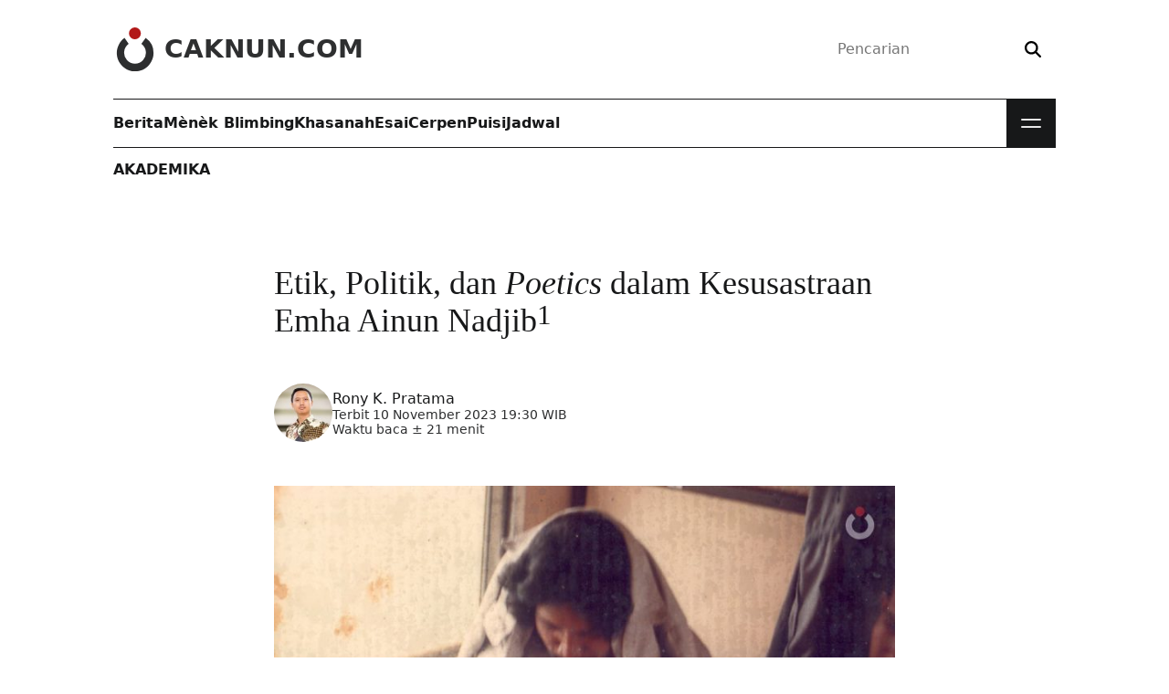

--- FILE ---
content_type: text/html; charset=UTF-8
request_url: https://www.caknun.com/2023/etik-politik-dan-poetics-dalam-kesusastraan-emha-ainun-nadjib/
body_size: 17266
content:
<!doctype html>
<html lang="id">
<head>
	<meta charset="utf-8">
	<meta http-equiv="x-ua-compatible" content="ie=edge">
	<meta name="viewport" content="width=device-width,initial-scale=1">
	<title>Etik, Politik, dan Poetics dalam Kesusastraan Emha Ainun Nadjib • CakNun.com</title>
<link rel="preconnect" href="https://assets.caknun.com" crossorigin><link rel="preconnect" href="https://www.googletagmanager.com" crossorigin><link rel="preconnect" href="https://www.google-analytics.com" crossorigin><style>@font-face{font-family:'DM Serif Display';font-style:normal;font-weight:400;font-display:swap;src:url(https://assets.caknun.com/static/fonts/dmserifdisplay/v17/-nFnOHM81r4j6k0gjAW3mujVU2B2G_Bx0vrx52g.woff2) format("woff2");unicode-range:U+0000-00FF,U+0131,U+0152-0153,U+02BB-02BC,U+02C6,U+02DA,U+02DC,U+0304,U+0308,U+0329,U+2000-206F,U+20AC,U+2122,U+2191,U+2193,U+2212,U+2215,U+FEFF,U+FFFD;}@font-face{font-family:'DM Serif Display';font-style:italic;font-weight:400;font-display:swap;src:url(https://assets.caknun.com/static/fonts/dmserifdisplay/v17/-nFhOHM81r4j6k0gjAW3mujVU2B2G_VB0PD2xWr53A.woff2) format("woff2");unicode-range:U+0000-00FF,U+0131,U+0152-0153,U+02BB-02BC,U+02C6,U+02DA,U+02DC,U+0304,U+0308,U+0329,U+2000-206F,U+20AC,U+2122,U+2191,U+2193,U+2212,U+2215,U+FEFF,U+FFFD;}@font-face{font-family:'Public Sans';font-style:normal;font-weight:100 900;src:url(https://assets.caknun.com/static/fonts/publicsans/v21/ijwRs572Xtc6ZYQws9YVwnNGfJ7QwOk1.woff2) format("woff2");unicode-range:U+0000-00FF,U+0131,U+0152-0153,U+02BB-02BC,U+02C6,U+02DA,U+02DC,U+0304,U+0308,U+0329,U+2000-206F,U+20AC,U+2122,U+2191,U+2193,U+2212,U+2215,U+FEFF,U+FFFD;}@font-face{font-family:'Public Sans';font-style:italic;font-weight:100 900;src:url(https://assets.caknun.com/static/fonts/publicsans/v21/ijwTs572Xtc6ZYQws9YVwnNDTJzax8s3Jik.woff2) format("woff2");unicode-range:U+0000-00FF,U+0131,U+0152-0153,U+02BB-02BC,U+02C6,U+02DA,U+02DC,U+0304,U+0308,U+0329,U+2000-206F,U+20AC,U+2122,U+2191,U+2193,U+2212,U+2215,U+FEFF,U+FFFD;}</style>
<style>:root{--cb0:#000;--cb1:rgba(0,0,0,.9);--cb2:rgba(0,0,0,.7);--cb3:rgba(0,0,0,.3);--cb4:rgba(0,0,0,.15);--cw0:#fff;--cw1:hsla(0,0%,100%,.9);--cw2:hsla(0,0%,100%,.7);--cw3:hsla(0,0%,100%,.3);--cw4:hsla(0,0%,100%,.15);--cd0:#171819;--cd1:rgba(23,24,25,.9);--cd2:rgba(23,24,25,.6);--cd3:rgba(23,24,25,.3);--cd4:rgba(23,24,25,.15);--cr0:#a00;--cr1:rgba(170,0,0,.9);--cr2:rgba(170,0,0,.6);--cr3:rgba(170,0,0,.3);--cr4:rgba(170,0,0,.15);--cl0:#0b5394;--cl1:rgba(11,83,148,.9);--cl2:rgba(11,83,148,.6);--cl3:rgba(11,83,148,.3);--cl4:rgba(11,83,148,.15);color-scheme:light;--bgcolor:var(--cw0);--text:var(--cd0);--link:var(--cd0)}[data-theme=dark]{color-scheme:dark;--bgcolor:var(--cd0);--text:var(--cw0);--link:var(--cw0)}html{line-height:1.15;-webkit-text-size-adjust:100%}body{margin:0}main{display:block}h1{font-size:2em;margin:.67em 0}hr{box-sizing:content-box;height:0;overflow:visible}pre{font-family:monospace,monospace;font-size:1em}a{background-color:transparent}abbr[title]{border-bottom:none;text-decoration:underline;-webkit-text-decoration:underline dotted;text-decoration:underline dotted}b,strong{font-weight:bolder}code,kbd,samp{font-family:monospace,monospace;font-size:1em}small{font-size:80%}sub,sup{font-size:85%;line-height:0;position:relative;vertical-align:baseline}sub{bottom:-.25rem}sup{top:-.5rem}img{border-style:none}button,input,optgroup,select,textarea{font-family:inherit;font-size:100%;line-height:1.15;margin:0}button,input{overflow:visible}button,select{text-transform:none}[type=button],[type=reset],[type=submit],button{-webkit-appearance:button}[type=button]::-moz-focus-inner,[type=reset]::-moz-focus-inner,[type=submit]::-moz-focus-inner,button::-moz-focus-inner{border-style:none;padding:0}[type=button]:-moz-focusring,[type=reset]:-moz-focusring,[type=submit]:-moz-focusring,button:-moz-focusring{outline:1px dotted ButtonText}fieldset{padding:.35em .75em .625em}legend{box-sizing:border-box;color:inherit;display:table;max-width:100%;padding:0;white-space:normal}progress{vertical-align:baseline}textarea{overflow:auto}[type=checkbox],[type=radio]{box-sizing:border-box;padding:0}[type=number]::-webkit-inner-spin-button,[type=number]::-webkit-outer-spin-button{height:auto}[type=search]{-webkit-appearance:textfield;outline-offset:-2px}[type=search]::-webkit-search-decoration{-webkit-appearance:none}::-webkit-file-upload-button{-webkit-appearance:button;font:inherit}details{display:block}summary{display:list-item}[hidden],template{display:none}*,:after,:before{box-sizing:border-box}:focus-visible{outline:2px solid var(--cd0);outline-offset:4px}:target{scroll-margin-top:2ex}::-moz-selection{background:var(--cd1);color:var(--cw1)}::selection{background:var(--cd1);color:var(--cw1)}blockquote,dd,dl,dt,figure,form,h1,h2,h3,li,ol,p,pre,ul{margin:0;padding:0}body{-webkit-font-smoothing:antialiased;-webkit-tap-highlight-color:transparent;background-color:var(--bgcolor);color:var(--text);font-family:Public Sans,Segoe UI,system-ui,-apple-system,sans-serif;font-size:1rem;line-height:1.5;min-height:100vh;text-rendering:optimizeLegibility}.z,body{padding:0}.z{border:0;clip:rect(0 0 0 0);clip:rect(0,0,0,0);height:1px;margin:-1px;overflow:hidden;position:absolute;white-space:nowrap;width:1px}svg{display:inline-block;fill:currentcolor;stroke:currentcolor;stroke-width:0;vertical-align:top}svg:not(:root){overflow:hidden}h1{font-size:calc(1.35rem + 1.2vw)}@media (min-width:1200px){h1{font-size:2.25rem}}h2{font-size:calc(1.3rem + .6vw)}@media (min-width:1200px){h2{font-size:1.75rem}}h3{font-size:1.25rem}h1,h2,h3{line-height:1.15}p{overflow-wrap:break-word}a{color:var(--link);line-height:inherit;text-decoration:none}[type=search],[type=text]{-webkit-appearance:none;-moz-appearance:none;appearance:none;background:transparent;border:0;box-sizing:border-box;outline:0}[type=submit],button{background:transparent;border:0;outline:none;padding:0}img{display:block;height:auto;max-width:100%}.elps{display:-webkit-box;-webkit-line-clamp:2;-webkit-box-orient:vertical}.elps,.elpt{color:inherit;text-overflow:ellipsis}.elpt{white-space:nowrap}.elpt,.flex{overflow:hidden}.flex{position:relative;width:100%}.flex embed,.flex iframe{background:var(--cd4);border:0;height:100%;width:100%}.flex.ls{aspect-ratio:16/9}.flex.old{aspect-ratio:4/3}.flex.ig{aspect-ratio:2/3}.wpp-shortcode{opacity:0;transition:opacity .15s}.wpp-shortcode.wpp-ajax{min-height:auto;opacity:1}.cwa{color:var(--cw0)}.cwb{color:var(--cw1)}.cwc{color:var(--cw2)}.cda{color:var(--cd0)}.cdb{color:var(--cd1)}.cdc{color:var(--cd2)}.cra{color:var(--cr0)}.crb{color:var(--cr1)}.bwa{background:var(--cw0)}.bbb{background:var(--cb1)}.bda{background:var(--cd0)}.bdb{background:var(--cd1)}.bde{background:var(--cd4)}.bra{background:var(--cr0)}.brb{background:var(--cr1)}.bre{background:var(--cr4)}.ffa{font-family:Public Sans,Segoe UI,system-ui,-apple-system,sans-serif}.ffb{font-family:"DM Serif Display",Georgia,Times,serif}.ffc{font-family:monospace,monospace}.fla{letter-spacing:-.04em}.fsb{font-size:.875rem}.fsc{font-size:1rem}.fsd{font-size:1.125rem}.fse{font-size:1.25rem}.fsf{font-size:calc(1.2625rem + .15vw)}@media (min-width:1200px){.fsf{font-size:1.375rem}}.fsg{font-size:calc(1.275rem + .3vw)}@media (min-width:1200px){.fsg{font-size:1.5rem}}.fsh{font-size:calc(1.3rem + .6vw)}@media (min-width:1200px){.fsh{font-size:1.75rem}}.fsi{font-size:calc(1.325rem + .9vw)}@media (min-width:1200px){.fsi{font-size:2rem}}.fsj{font-size:calc(1.35rem + 1.2vw)}@media (min-width:1200px){.fsj{font-size:2.25rem}}.fsk{font-size:calc(1.3875rem + 1.65vw)}@media (min-width:1200px){.fsk{font-size:2.625rem}}.fsl{font-size:calc(1.425rem + 2.1vw)}@media (min-width:1200px){.fsl{font-size:3rem}}.fwa{font-weight:400}.fwb{font-weight:700}.ftt{text-transform:uppercase}.ftc{text-align:center}.ftd:focus,.ftd:hover{text-decoration:none}.fte:focus,.fte:hover{filter:brightness(.85)}.fha{line-height:normal}.fhb{line-height:1}.fhc{line-height:1.333}.mta{margin-top:4px}.mtb{margin-top:.5rem}.mtc{margin-top:1rem}.mtd{margin-top:1.5rem}.mte{margin-top:2rem}.mtf{margin-top:3rem}.mtg{margin-top:4rem}.mti{margin-top:-3rem}.mtj{margin-top:-4rem}.mra{margin-right:4px}.mrb{margin-right:.5rem}.mrc{margin-right:1rem}.mre{margin-right:2rem}.mba{margin-bottom:4px}.mbb{margin-bottom:.5rem}.mbc{margin-bottom:1rem}.mbd{margin-bottom:1.5rem}.mbe{margin-bottom:2rem}.mbf{margin-bottom:3rem}.mbg{margin-bottom:4rem}.mla{margin-left:4px}.mlb{margin-left:.5rem}.mlc{margin-left:1rem}.mle{margin-left:2rem}.mx{margin:0 1.5rem}.pta{padding-top:4px}.ptb{padding-top:.5rem}.ptc{padding-top:1rem}.ptd{padding-top:1.5rem}.pte{padding-top:2rem}.ptf{padding-top:3rem}.ptg{padding-top:4rem}.pth{padding-top:5rem}.ptz{padding-top:15rem}.pra{padding-right:4px}.prb{padding-right:.5rem}.prc{padding-right:1rem}.prd{padding-right:1.5rem}.pre{padding-right:2rem}.prf{padding-right:3rem}.prg{padding-right:4rem}.pba{padding-bottom:4px}.pbb{padding-bottom:.5rem}.pbc{padding-bottom:1rem}.pbd{padding-bottom:1.5rem}.pbe{padding-bottom:2rem}.pbf{padding-bottom:3rem}.pbg{padding-bottom:4rem}.pla{padding-left:4px}.plb{padding-left:.5rem}.plc{padding-left:1rem}.pld{padding-left:1.5rem}.ple{padding-left:2rem}.plf{padding-left:3rem}.plg{padding-left:4rem}.pw{padding:1rem}.px{padding:0 1.5rem}.py{padding:1rem 1.5rem}.pz{padding:.5rem 1.5rem}.ra{border-radius:6px}.rb{border-radius:.5rem}.rc{border-radius:.625rem}.rd{border-radius:.75rem}.re{border-radius:2rem}.rg{border-radius:50%}.daa{display:block}.dab{display:inline-block}.dfa{display:flex}.dfb{flex-wrap:wrap}.dfc{flex-direction:column}.dfd{align-self:flex-start}.dfe{align-items:center}.dff{align-items:flex-start}.dfg{flex:1 1 auto}.dfh{flex:1 1 0}.dfi{flex-basis:18.75rem}.dfo{justify-content:space-between}.dfp{justify-content:center}.dfq{justify-content:flex-end}.dfr{flex-basis:50%}.dga{display:grid}.dgb{grid:auto-flow/repeat(2,1fr)}.dgc{grid:auto-flow/repeat(3,1fr)}.dgd{grid:auto-flow/repeat(4,1fr)}@media (max-width:1022px){.dgd{grid:auto-flow/repeat(3,1fr)}}.dge{grid:auto-flow/repeat(5,1fr)}.dgf{grid:auto-flow/repeat(auto,1fr)}.ga{-moz-column-gap:4rem;column-gap:4rem}.gb{-moz-column-gap:2rem;column-gap:2rem}.gc{-moz-column-gap:1.5rem;column-gap:1.5rem}.gd{-moz-column-gap:1rem;column-gap:1rem}.ge{-moz-column-gap:.5rem;column-gap:.5rem}.gf{row-gap:4rem}.gg{row-gap:3rem}.gh{row-gap:2rem}.gi{row-gap:1.5rem}.gj{row-gap:1rem}.gk{row-gap:.5rem}.ov{overflow:hidden}.ow{overflow-wrap:anywhere}.ob{overflow-wrap:break-word}.ox{overflow-x:scroll;overflow-y:hidden;scroll-behavior:smooth;scroll-snap-type:none}.ox li:last-of-type{padding-right:1rem}.oxa{scrollbar-width:none}.os{white-space:nowrap}.psa{position:relative}.psb{position:absolute}.psc{position:fixed}.pst{position:sticky}.bl:after,.blr:after,.bt:before{content:"";display:block;height:1px;left:0;position:absolute;right:0}.bt:before{top:0}.bl:after,.bt:before{background:var(--cb4)}.bl:after{bottom:0}.blr:after{background:var(--cr1);bottom:0}.blx .bl:last-of-type:after{background:transparent}.za{z-index:1}.zb{z-index:2}.zc{z-index:3}.zd{z-index:4}.als{aspect-ratio:16/9}.asq{aspect-ratio:1}.ofc img{-o-object-fit:cover;object-fit:cover}.wa{width:1rem}.wb{width:1.5rem}.wc{width:1.75rem}.wd{width:2rem}.we{width:3rem}.wf{width:4rem}.wg{width:6rem}.wh{width:8rem}.wi{width:13.75rem}.wr{max-width:67.5rem}.ws{width:18.75rem}.wt{max-width:42.5rem}.wu{max-width:calc(100% - 2rem)}.wv{max-width:50%}.ww{width:100%}.ha{height:1rem}.hb{height:1.5rem}.hc{height:1.75rem}.hd{height:2rem}.he{height:3rem}.hf{height:4rem}.hg{height:6rem}.hh{height:8rem}.hi{height:13.75rem}.hw{height:100%}.ua{list-style-type:none}.uw:after{clear:both;content:"";display:block}.s__header_t{height:6.75rem}.brand__d{fill:var(--cr1)}.brand__c{fill:var(--cd1)}.brand__n{color:var(--cd1)}.s__menu.bl:after,.s__menu.bt:before{background:var(--cd0)}.m__nav{min-height:3.375rem}.m__nav a{color:var(--text)}.mbtn{background:var(--cd0);cursor:pointer;height:3.375rem;width:3.375rem}.mbtn__b{height:1.875rem;right:.75rem;top:.75rem;transform:none;width:1.875rem}.mbtn__l{background:var(--cw1);height:2px;right:4px;width:1.375rem}.mbtn__lb,.mbtn__lt{transition:transform .2s}.mbtn__lt{top:.875rem;transform:translateY(-4px)}.mbtn__lb{bottom:.875rem;transform:translateY(4px)}.s__nav{background:var(--cd0);display:flex;left:0;max-height:0;overflow:hidden;position:absolute;top:3.375rem;transition:max-height .2s;width:100%}.s__nav a{color:var(--cw1)}.s__nav .bl:after{background:var(--cw4)}.nav__d{bottom:0;left:0;pointer-events:none;right:0;top:0}.bg .s__menu:after,.bg .s__menu:before{background:var(--cw1)}.bg .brand__c,.bg .brand__d{fill:var(--cw1)}.bg .brand__n{color:var(--cw1)}.bg .m__nav a{color:var(--cw0)}.bg form{box-shadow:0 0 0 1px var(--cw2)}.bg button{color:var(--cw2)}.bg .mbtn{background:var(--cw0)}.bg .mbtn__l{background:var(--cd1)}.hl{background:var(--cd0)}</style><style>@charset "UTF-8";.art__content h2,.art__content h3{font-family:"DM Serif Display",Georgia,Times,serif;margin-bottom:1rem;margin-top:3rem}.art__content h3{font-size:calc(1.2625rem + .15vw)}@media (min-width:1200px){.art__content h3{font-size:1.375rem}}.art__content a{color:var(--cr0);text-decoration:underline}.art__content a:hover,ß .art__content a:focus{text-decoration:none}.art__content dl,.art__content ol,.art__content p,.art__content ul{font-size:1.1875rem;line-height:1.75}.art__content p{margin-bottom:2.25rem}.art__content .arabic{direction:rtl;font-size:calc(1.3rem + .6vw)}@media (min-width:1200px){.art__content .arabic{font-size:1.75rem}}.art__content .alignleft,.art__content .alignright{display:block;max-width:50%}.art__content .alignleft{float:left;margin:.5rem 2rem 2rem -4.5rem}.art__content .alignright{float:right;margin:.5rem -4.5rem 2rem 2rem}.art__content blockquote{background:var(--cd4);background:linear-gradient(90deg,#ddd,#dedede 35%,#eee);border-left:.5625rem solid var(--cd3);border-radius:.5rem;display:flex;flex-wrap:wrap;line-height:1.85;margin-bottom:3rem;overflow-wrap:break-word;padding:2rem}.art__content blockquote p{flex:0 0 100%;font-size:calc(1.2625rem + .15vw)}@media (min-width:1200px){.art__content blockquote p{font-size:1.375rem}}.art__content blockquote p:last-child{margin-bottom:0}.art__content .mg{background:transparent;border-left:0;box-shadow:2px 2px 0 5px var(--cd4);color:var(--cb2);margin-left:-5rem;padding-left:6rem;position:relative}.art__content .mg:before{color:var(--cd3);content:" “";font-size:calc(2rem + 9vw);left:1rem;position:absolute;top:-2rem}@media (min-width:1200px){.art__content .mg:before{font-size:8.75rem}}.art__content .mb{background:transparent;border-left:.4375rem solid var(--cr1);border-radius:0;color:var(--cb2)}.art__content .flex,.art__content .list__satu li{margin-bottom:2rem}.art__content .list__satu li p{margin-bottom:0;margin-top:2rem}.note{background:var(--cd4);background:linear-gradient(90deg,#ddd,#dedede 35%,#eee);border-left:.4375rem solid var(--cr0);color:var(--cd0);margin-bottom:2rem;padding:2rem}.note__bottom{margin-top:2rem}</style><link rel="preload" as="image" href="https://assets.caknun.com/media/2017/06/20190613-patangpuluhan-5.jpg" imagesrcset="https://assets.caknun.com/media/2017/06/20190613-patangpuluhan-5.jpg 1280w, https://assets.caknun.com/media/2017/06/20190613-patangpuluhan-5-380x214.jpg 380w, https://assets.caknun.com/media/2017/06/20190613-patangpuluhan-5-1024x576.jpg 1024w, https://assets.caknun.com/media/2017/06/20190613-patangpuluhan-5-220x124.jpg 220w, https://assets.caknun.com/media/2017/06/20190613-patangpuluhan-5-768x432.jpg 768w" imagesizes="auto, (max-width: 540px) 380px, (min-width: 541px) 768px, (min-width: 1020px) 1024px, 100vw" type="image/jpeg"><meta name="robots" content="max-snippet:0,max-image-preview:standard,max-video-preview:0" />
<link rel="canonical" href="https://www.caknun.com/2023/etik-politik-dan-poetics-dalam-kesusastraan-emha-ainun-nadjib/" />
<link rel="next" href="https://www.caknun.com/2023/etik-politik-dan-poetics-dalam-kesusastraan-emha-ainun-nadjib/2/" />
<meta name="description" content="Di jagat kesusastraan Indonesia, Emha Ainun Nadjib pertama dan terutama adalah seorang penyair produktif. Ia memulai proses kreatifnya pada era 70-an dengan…" />
<meta property="og:type" content="article" />
<meta property="og:locale" content="id_ID" />
<meta property="og:site_name" content="CakNun.com" />
<meta property="og:title" content="Etik, Politik, dan Poetics dalam Kesusastraan Emha Ainun Nadjib • CakNun.com" />
<meta property="og:description" content="Di jagat kesusastraan Indonesia, Emha Ainun Nadjib pertama dan terutama adalah seorang penyair produktif. Ia memulai proses kreatifnya pada era 70-an dengan bergiat di Persada Studi Klub (PSK)…" />
<meta property="og:url" content="https://www.caknun.com/2023/etik-politik-dan-poetics-dalam-kesusastraan-emha-ainun-nadjib/" />
<meta property="og:image" content="https://assets.caknun.com/media/2017/06/20190613-patangpuluhan-5.jpg" />
<meta property="og:image:width" content="1280" />
<meta property="og:image:height" content="720" />
<meta property="og:image" content="https://www.caknun.com/media/2017/06/20190613-patangpuluhan-5.jpg" />
<meta property="og:image" content="https://www.caknun.com/media/2022/01/20220106-buku-m-frustasi-03-380x514.jpg" />
<meta property="og:image" content="https://www.caknun.com/media/2022/01/20220106-buku-m-frustasi-01.jpg" />
<meta property="og:image" content="https://www.caknun.com/media/2018/04/20180415-menek-puisi-membebaskan.jpg" />
<meta property="og:image" content="https://www.caknun.com/media/2018/03/20180324-cover-sepotong-dunia-emha.jpg" />
<meta property="og:image" content="https://www.caknun.com/media/2017/01/20081010-cnmvkk-belanda-02.jpeg" />
<meta property="article:published_time" content="2023-11-10T12:30:57+00:00" />
<meta property="article:modified_time" content="2024-09-06T13:51:40+00:00" />
<meta property="article:author" content="https://www.facebook.com/rony.k.pratama" />
<meta property="article:publisher" content="https://www.facebook.com/caknundotcom" />
<meta name="twitter:card" content="summary_large_image" />
<meta name="twitter:site" content="@caknundotcom" />
<meta name="twitter:creator" content="@ronykp" />
<meta name="twitter:title" content="Etik, Politik, dan Poetics dalam Kesusastraan Emha Ainun Nadjib • CakNun.com" />
<meta name="twitter:description" content="Di jagat kesusastraan Indonesia, Emha Ainun Nadjib pertama dan terutama adalah seorang penyair produktif. Ia memulai proses kreatifnya pada era 70-an dengan bergiat di Persada Studi Klub (PSK)…" />
<meta name="twitter:image" content="https://assets.caknun.com/media/2017/06/20190613-patangpuluhan-5.jpg" />
<script id="wpp-js" src="https://www.caknun.com/wp-content/plugins/wordpress-popular-posts/assets/js/wpp.min.js?ver=7.3.6" data-sampling="0" data-sampling-rate="50" data-api-url="https://www.caknun.com/wp-json/wordpress-popular-posts" data-post-id="29111" data-token="5d8a3d70f1" data-lang="0" data-debug="0"></script>
<script type="application/ld+json">{"@context":"https:\/\/schema.org","@graph":[[{"@type":"BreadcrumbList","itemListElement":[{"@type":"ListItem","position":1,"name":"CakNun.com","item":"https:\/\/www.caknun.com"},{"@type":"ListItem","position":2,"name":"Akademika","item":"https:\/\/www.caknun.com\/tag\/akademika"},{"@type":"ListItem","position":3,"name":"Etik, Politik, dan Poetics dalam Kesusastraan Emha Ainun Nadjib"}]},{"@type":"BreadcrumbList","itemListElement":[{"@type":"ListItem","position":1,"name":"CakNun.com","item":"https:\/\/www.caknun.com"},{"@type":"ListItem","position":2,"name":"Sastra","item":"https:\/\/www.caknun.com\/tag\/sastra"},{"@type":"ListItem","position":3,"name":"Etik, Politik, dan Poetics dalam Kesusastraan Emha Ainun Nadjib"}]}],{"@type":"Article","headline":"Etik, Politik, dan Poetics dalam Kesusastraan Emha Ainun Nadjib","description":"Di jagat kesusastraan Indonesia, Emha Ainun Nadjib pertama dan terutama adalah seorang penyair produktif. Ia memulai proses kreatifnya pada era 70-an dengan\u2026","datePublished":"2023-11-10T19:30:57+07:00","dateModified":"2024-09-06T20:51:40+07:00","url":"https:\/\/www.caknun.com\/2023\/etik-politik-dan-poetics-dalam-kesusastraan-emha-ainun-nadjib","inLanguage":"id_ID","articleSection":["Akademika","Sastra"],"image":"https:\/\/assets.caknun.com\/media\/2017\/06\/20190613-patangpuluhan-5.jpg","mainEntityOfPage":{"@type":"WebPage","@id":"https:\/\/www.caknun.com\/2023\/etik-politik-dan-poetics-dalam-kesusastraan-emha-ainun-nadjib"},"author":{"@type":"Person","name":"Rony K. Pratama","url":"https:\/\/www.caknun.com\/author\/rony-k-pratama"},"publisher":{"@type":"Organization","name":"CakNun.com","url":"https:\/\/www.caknun.com","logo":"https:\/\/assets.caknun.com\/static\/img\/schema-logo.png","sameAs":["https:\/\/www.facebook.com\/caknundotcom","https:\/\/twitter.com\/caknundotcom","https:\/\/www.instagram.com\/caknundotcom","https:\/\/www.youtube.com\/@caknundotcom","https:\/\/www.pinterest.com\/caknundotcom","https:\/\/soundcloud.com\/caknundotcom","https:\/\/news.google.com\/publications\/CAAqBwgKMJ7EsQswq9_IAw?ceid=ID:en&oc=3"],"address":{"@type":"PostalAddress","streetAddress":"Jl. Wates km 2.5 Gg. Barokah No. 287 Kadipiro, Ngestiharjo, Kasihan","postalCode":"55182","addressLocality":"Bantul","addressRegion":"Special Region of Yogyakarta","addressCountry":"ID"}}}]}</script><link rel="apple-touch-icon" href="https://assets.caknun.com/static/favicon/apple-touch-icon.png" sizes="180x180"><link rel="icon" href="https://assets.caknun.com/static/favicon/favicon-32x32.png" sizes="32x32" type="image/png"><link rel="icon" href="https://assets.caknun.com/static/favicon/favicon-16x16.png" sizes="16x16" type="image/png"><link rel="manifest" href="https://www.caknun.com/ew13pe.webmanifest"><link rel="mask-icon" href="https://assets.caknun.com/static/favicon/safari-pinned-tab.svg" color="#cc0000"><meta name="apple-mobile-web-app-title" content="CakNun.com"><meta name="application-name" content="CakNun.com"><meta name="msapplication-TileColor" content="#cc0000"><meta name="theme-color" content="#ffffff"><style id='wp-img-auto-sizes-contain-inline-css'>
img:is([sizes=auto i],[sizes^="auto," i]){contain-intrinsic-size:3000px 1500px}
/*# sourceURL=wp-img-auto-sizes-contain-inline-css */
</style>
<link rel="stylesheet" href="https://www.caknun.com/wp-content/plugins/litespeed-cache/assets/css/litespeed-dummy.css"><link rel="stylesheet" href="https://assets.caknun.com/static/css/mainbaseDwmaekaelah3uf.css" media="print" onload="this.media='all'; this.onload=null;"><script src="https://www.googletagmanager.com/gtag/js?id=G-VEHGM22LZB" async></script><script>
window.dataLayer = window.dataLayer || [];function gtag(){dataLayer.push(arguments);}gtag('js', new Date());gtag('config', 'G-VEHGM22LZB', {cookie_flags: 'SameSite=None;Secure'});
//# sourceURL=gtag-js-after
</script><link rel="amphtml" href="https://www.caknun.com/2023/etik-politik-dan-poetics-dalam-kesusastraan-emha-ainun-nadjib/?amp=1"><link rel="icon" href="https://assets.caknun.com/media/2022/06/cropped-schema-logo-1-32x32.png" sizes="32x32">
<link rel="icon" href="https://assets.caknun.com/media/2022/06/cropped-schema-logo-1-192x192.png" sizes="192x192">
<link rel="apple-touch-icon" href="https://assets.caknun.com/media/2022/06/cropped-schema-logo-1-180x180.png">
<meta name="msapplication-TileImage" content="https://assets.caknun.com/media/2022/06/cropped-schema-logo-1-270x270.png">
<link rel="stylesheet" href="https://assets.caknun.com/static/css/mainbasePwmaekaelah3uf.css" media="print"></head>
<body  class="single">
		<header id="shdr" class="s__header dfa dfp">
		<div class="wr ww px">
			<div class="s__header_t psa dfa dfe dfo">
				<a class="brand ftd dfa dfe zd" href="https://www.caknun.com/" aria-label="CakNun.com">
					<svg class="brand__l we he mrb" role="img" viewBox="0 0 48 48" xmlns="http://www.w3.org/2000/svg">
						<path class="brand__d" d="M30.24 6.51A6.52 6.52 0 1123.72 0a6.52 6.52 0 016.52 6.51z"></path>
						<path class="brand__c" d="M44.11 28a20.11 20.11 0 11-31.73-16.4l4.51 6.51a11.91 11.91 0 1013.91 0l4.71-6.63A20 20 0 0144.11 28z"></path>
					</svg>
											<div class="brand__n fsh fwb ftt fhb">CakNun.com</div>
									</a>
				<div class="s__bx zd">
	<form action="https://www.caknun.com/" class="dfa dfe re bsb" role="search">
		<label for="header-search-input" class="z">Pencarian</label>
		<input type="search" class="dfg ptb pra pbb plc" value="" id="header-search-input" name="s" placeholder="Pencarian" required>
		<button type="submit" class="ptb prc pbb pla" aria-label="Search">
			<svg xmlns="http://www.w3.org/2000/svg" viewBox="0 0 512 512" width="18px" height="18px" aria-hidden="true">
				<path d="M416 208c0 45.9-14.9 88.3-40 122.7L502.6 457.4c12.5 12.5 12.5 32.8 0 45.3s-32.8 12.5-45.3 0L330.7 376c-34.4 25.2-76.8 40-122.7 40C93.1 416 0 322.9 0 208S93.1 0 208 0S416 93.1 416 208zM208 352a144 144 0 1 0 0-288 144 144 0 1 0 0 288z"></path>
			</svg>
		</button>
	</form>
</div>
			</div>
			<div class="wr s__menu dfa psa bt bl zd">
				<nav class="m__nav dfa dfh" aria-label="Primary Navigation"><ul id="mainnav" class="dfa gb"><li class="dfa"><a href="https://www.caknun.com/tag/berita/" class="dfa dfe ftd fwb fte">Berita</a></li>
<li class="dfa"><a href="https://www.caknun.com/tag/menek-blimbing/" class="dfa dfe ftd fwb fte">Mènèk Blimbing</a></li>
<li class="dfa"><a href="https://www.caknun.com/tag/khasanah/" class="dfa dfe ftd fwb fte">Khasanah</a></li>
<li class="dfa"><a href="https://www.caknun.com/tag/esai/" class="dfa dfe ftd fwb fte">Esai</a></li>
<li class="dfa"><a href="https://www.caknun.com/tag/cerpen/" class="dfa dfe ftd fwb fte">Cerpen</a></li>
<li class="dfa"><a href="https://www.caknun.com/tag/puisi/" class="dfa dfe ftd fwb fte">Puisi</a></li>
<li class="dfa"><a href="https://www.caknun.com/jadwal/" class="dfa dfe ftd fwb fte">Jadwal</a></li>
</ul></nav><div class="s__nav">
	<div class="dfa dfc ww">
		<nav aria-label="Secondary Navigation"><ul id="subnav" class="ua dga dgd gb ww ptf prf pbf plf"><li class="psa bl"><a href="https://www.caknun.com/tag/tadabbur-hari-ini/" class="dfa ftd ptc pbb">Tadabbur Hari ini</a></li>
<li class="psa bl"><a href="https://www.caknun.com/tag/tentang-cak-nun/" class="dfa ftd ptc pbb">Tentang Cak Nun</a></li>
<li class="psa bl"><a href="https://www.caknun.com/tag/repertoar/" class="dfa ftd ptc pbb">Repertoar</a></li>
<li class="psa bl"><a href="https://www.caknun.com/tag/maiyahan/" class="dfa ftd ptc pbb">Maiyahan</a></li>
<li class="psa bl"><a href="https://www.caknun.com/tag/tajuk/" class="dfa ftd ptc pbb">Tajuk</a></li>
<li class="psa bl"><a href="https://www.caknun.com/video/" class="dfa ftd ptc pbb">Video</a></li>
<li class="psa bl"><a href="https://www.caknun.com/foto/" class="dfa ftd ptc pbb">Foto</a></li>
<li class="psa bl"><a href="https://www.caknun.com/tag/asepi/" class="dfa ftd ptc pbb">Asepi</a></li>
<li class="psa bl"><a href="https://www.caknun.com/tag/wedang-uwuh/" class="dfa ftd ptc pbb">Wedang Uwuh</a></li>
<li class="psa bl"><a href="https://www.caknun.com/tag/kebon/" class="dfa ftd ptc pbb">Kebon</a></li>
<li class="psa bl"><a href="https://www.caknun.com/tag/daur/" class="dfa ftd ptc pbb">Daur</a></li>
<li class="psa bl"><a href="https://www.caknun.com/tag/pemimpin-yang-tuhan/" class="dfa ftd ptc pbb">Pemimpin Yang Tuhan</a></li>
<li class="psa bl"><a href="https://www.caknun.com/tag/akademika/" class="dfa ftd ptc pbb">Akademika</a></li>
<li class="psa bl"><a href="https://www.caknun.com/buku/" class="dfa ftd ptc pbb">Buku Emha</a></li>
<li class="psa bl"><a href="https://www.caknun.com/teater/" class="dfa ftd ptc pbb">Teater</a></li>
<li class="psa bl"><a href="https://www.caknun.com/tag/kizano/" class="dfa ftd ptc pbb">Kizano</a></li>
<li class="psa bl"><a href="https://www.caknun.com/tag/reformasi-nkri/" class="dfa ftd ptc pbb">Reformasi NKRI</a></li>
<li class="psa bl"><a href="https://www.caknun.com/tag/infografis/" class="dfa ftd ptc pbb">Infografis</a></li>
<li class="psa bl"><a href="https://www.caknun.com/tag/bongkah/" class="dfa ftd ptc pbb">Bongkah</a></li>
<li class="psa bl"><a href="https://www.caknun.com/tag/lubuk/" class="dfa ftd ptc pbb">Lubuk</a></li>
<li class="psa bl"><a href="https://www.caknun.com/nama-hari-ini/" class="dfa ftd ptc pbb">Nama Hari Ini</a></li>
<li class="psa bl"><a href="https://www.caknun.com/diskografi/" class="dfa ftd ptc pbb">Diskografi</a></li>
<li class="psa bl"><a href="https://www.caknun.com/tag/tetes/" class="dfa ftd ptc pbb">Tetes</a></li>
<li class="psa bl"><a href="https://www.caknun.com/download/" class="dfa ftd ptc pbb">Download</a></li>
</ul></nav>	</div>
</div>
				<button class="mbtn" aria-label="Open Menu">
					<span class="mbtn__b mbtn__bt psb"><span class="mbtn__l mbtn__lt ra daa psb"></span></span>
					<span class="mbtn__b mbtn__bb psb"><span class="mbtn__l mbtn__lb ra daa psb"></span></span>
				</button>
			</div>
			<div class="nav__d daa psc ww hw zb"></div>
		</div>
	</header>
	<div class="dfa dfp psa hh"><div class="wr ww px"><nav class="fsc fwb fhb ftt ptc" aria-label="Breadcrumbs"><a href="https://www.caknun.com/tag/akademika/">Akademika</a></nav></div></div><div class="dfa dfc dfe"><div class="wr ww px">			<main class="ndol">
				<div class="dfa dfp">	<article class="wt ww">
		<header>
			<h1 class="ffb fwa">Etik, Politik, dan <em>Poetics</em> dalam Kesusastraan Emha Ainun Nadjib<sup>1</sup></h1>	<div class="cdb dfa dfe mtf mbf gd">
		<a href="https://www.caknun.com/author/rony-k-pratama/">
			<img class="rg asq wf hf" src="https://assets.caknun.com/media/2017/12/avatar-rony-kp-96x96.jpg" alt="Rony K. Pratama" width="64" height="64">		</a>
		<div class="dfa dfc fha">
			<a href="https://www.caknun.com/author/rony-k-pratama/" title="Posts by Rony K. Pratama" class="author url fn" rel="author">Rony K. Pratama</a>			<div class="fsb dfa dfc">
				<time datetime="2023-11-10T19:30:57+07:00">Terbit 10 November 2023 19:30 WIB</time><span>Waktu baca &#177; 21 menit</span>			</div>
		</div>
	</div>
			</header>
		<div class="art__content ob">
			<figure class="psa bl mbe bde alignnone"><img  fetchpriority="high" decoding="async" id="attachment_15936" class="size-full wp-image-15936"  src="https://assets.caknun.com/media/2017/06/20190613-patangpuluhan-5.jpg"  alt="" width="1280" height="720" srcset="https://assets.caknun.com/media/2017/06/20190613-patangpuluhan-5.jpg 1280w, https://assets.caknun.com/media/2017/06/20190613-patangpuluhan-5-380x214.jpg 380w, https://assets.caknun.com/media/2017/06/20190613-patangpuluhan-5-1024x576.jpg 1024w, https://assets.caknun.com/media/2017/06/20190613-patangpuluhan-5-220x124.jpg 220w, https://assets.caknun.com/media/2017/06/20190613-patangpuluhan-5-768x432.jpg 768w" sizes="(max-width: 540px) 380px, (min-width: 541px) 768px, (min-width: 1020px) 1024px, 100vw" /><figcaption class="ffa fsb cdb bwa ptb pbb" aria-describedby="attachment_15936">Dok. Progress.</figcaption></figure>
<p>Di jagat kesusastraan Indonesia, Emha Ainun Nadjib pertama dan terutama adalah seorang penyair produktif. Ia memulai proses kreatifnya pada era 70-an dengan bergiat di Persada Studi Klub (PSK), Malioboro, asuhan Umbu Landu Paranggi. Salah satu karya yang menandai kepenyairan Emha adalah buku “stensil” bertajuk <em>“M” Frustrasi! dan Sajak Jatuh Cinta</em> (Pabrik Tulisan, 1976).</p>
<p>Kumpulan puisi “stensilan” ini kata Seno Gumira Ajidarma dicetak sebanyak 100 eksemplar. “M” Frustrasi! bukan hanya menandai debut publikasi buku pertama Emha, melainkan juga bagi sang penerbit yang diupayakan melalui semangat indie — sebelum istilah tersebut mengemuka sebagaimana sekarang.</p>
<p>Empat dasawarsa kemudian, tepatnya 45 tahun, <em>“M” Frustrasi!</em> kembali menyapa pembaca dengan wajah elegan. Penerbitnya masih sama. Kini buku itu penuh dengan ilustrasi yang bagi anak sekarang kaya akan sentuhan artsy. Berkat bubuhan Bambang Nurdiansyah dan Hardyono. Beberapa nama, selain Seno a.k.a Mira Sato, <em>“M” Frustrasi!</em> juga merupakan hasil kerja keras Pang Warman, Dodo Hartoko, dan Dorothea Rosa Herliany.</p>
<p>Buku ini memuat 21 puisi. Dibagi menjadi dua bagian. <em>“M” Frustrasi!</em> memuat sembilan puisi, sedangkan <em>Sajak Jatuh Cinta</em> berjumlah dua belas. Semuanya ditulis pada rentang tarikh 1975 dan 1976. Kecuali satu puisi berjudul <em>Dengan Berat</em>. Tertulis tahun 1972. Susunan setiap puisi tak diurutkan berdasarkan riwayat tahun. Tapi cenderung nuansa. Suatu kondisi kepekaan terhadap <em>kahanan</em>.</p>
<p>Rendra pernah menyebut terminologi <em>manjing ing kahanan</em>. Barangkali istilah ini dapat kita pakai untuk menengok sejauh mana sang penyair berusia 22 tahun sadar-diri atas jagat sosial di sekitarnya. Dengan kata lain, lingkungan sosial yang ia tempatkan sebagai latar dalam puisinya itu seberapa jauh menyublim ke dalam diri.</p>
<p><em>“M” Frustrasi!</em> pertama dan terutama adalah pergumulan eksistensial yang di dalamnya meruangkan jamak perkara. Dari urusan kenisbian hidup, mencari bayangan Tuhan, hingga cinta ala Platonik.</p>
<blockquote>
<p><em>Dengan berat, akhirnya kau pun<br />
tiba. Di garis waktu<br />
Proses-proses ungu</em></p>
<p><em>Dengan berat kaulepaskan nurani<br />
Buat merebut usirnya kembali<br />
Di nisbi Perburuan ini</em></p>
<p><em>Bahwasanya di pintu terungkap arti tapi sia-sia<br />
Dalam sepi kau menatap langit bagai kertas-kertas ujian<br />
Berulangkali terjerembap: kau tak bisa undur diri</em></p>
<p>(Dengan Berat, 1972)</p>
</blockquote>
<p>Puisi di atas menyodorkan ungkapan deklaratif. Baris pertama kita disuguhkan “dengan berat, akhirnya kau pun tiba” yang menyisakan kepada kita suatu beban yang datang entah dari mana. Yang jelas beban itu membuat “kau” tengah berada di garis waktu. Suatu perbatasan yang bukan bersifat spasial (ruang atau tempat) melainkan temporal. Kondisi ini jelas membuat seseorang merasakan kekalutan.</p>
<p>“Ungu” bukan merupakan warna tegas. Tidak seperti hitam atau putih. Warna ungu juga sukar didapatkan di alam sekitar. Namun, kita mafhum kalau warna ini acap diasosiasikan dengan dimensi imajinatif atau spiritualitas. Keduanya sering dilekatkan dengan kondisi esoteris. Suatu pandangan tersembunyi yang bersumber dari fenomena eksistensial.</p>
<p>Seperti kata Terry L. Allen dalam artikelnya bertajuk <em>Philosophy in Red, Philosophy in Purple: Lebenswelt given, Weltanschauung Achieved, Lifeworld Contra Worldview</em> (2008) menjelaskan filsafat warna ungu sebagai berikut:</p>
<blockquote>
<p><em>“… purple zone” is an “inner place” where Weltanschauung or worldview can be developed. It expresses a personal account or interpretation of life’s ultimate experience and meaning. It is an achieved and existential phenomenon”</em></p>
</blockquote>
<p>Proses ungu yang dirasakan penyair yang tampil sebagai orang kedua, yakni “kau” di atas bukan akibat dari rasa kebingungan arah. Ia justru menyadari akan posisinya. Satu posisi yang memahami proses atau perjalanan yang sedang dirasakan itu benar-benar nisbi. Ia juga menyadari hendak mengarah ke mana perjalanan yang sedang ditempuh. Perjalanan yang tentu mengarah ke dalam diri, suatu penjelajahan menuju <em>jagat cilik</em>.</p>
<figure class="psa bl mbe bde alignleft"><img  decoding="async" id="attachment_25109" class="size-medium wp-image-25109"  src="https://assets.caknun.com/media/2022/01/20220106-buku-m-frustasi-03-380x514.jpg"  alt="" width="380" height="514" srcset="https://assets.caknun.com/media/2022/01/20220106-buku-m-frustasi-03-380x514.jpg 380w, https://assets.caknun.com/media/2022/01/20220106-buku-m-frustasi-03-220x297.jpg 220w, https://assets.caknun.com/media/2022/01/20220106-buku-m-frustasi-03.jpg 540w" sizes="(max-width: 540px) 380px, (min-width: 541px) 768px, (min-width: 1020px) 1024px, 100vw" /><figcaption class="ffa fsb cdb bwa ptb pbb" aria-describedby="attachment_25109">“M” Frustrasi!</figcaption></figure>
<p>Tatkala “kau” menatap langit, menyapu-pandang cakrawala tanpa batas, ia teringat betapa kehidupan hanya kondisi antara. Sebuah waktu jeda perjalanan yang entah pada terminal berapa akan berujung. Atau ujung tak begitu ia hiraukan. Seperti kita tahu, ketika melakukan perjalanan hanya ada dua pilihan: maju atau mundur.</p>
<p>Tapi sang penyair tampaknya menyadari betul bahwa mundur atau maju sekadar persoalan keputusan sekarang. Meski tertatih-tatih, “berulangkali terjerembap”, ia tetap terus berjalan karena “undur diri” bukan pilihan melainkan kekonyolan. Bagaimana tidak? Penyair telah memahami <em>sangkan</em> dan <em>paran</em> dengan mampu mengidentifikasi “garis waktu” dan “proses ungu”. Ibarat telah menengok peta perjalanan, seseorang tinggal memutuskan dua hal. Bertindak atau berdiam.</p>
<p>Dalam perjalanan “spiritual” timbulnya rasa letih sangatlah manusiawi. Pada puisi berjudul <em>Lenyap</em> (1976) rasa letih itu disebabkan oleh kehendak melampaui batas. Batas sebagai manusia yang terus “mengikuti jejak angin” dan karena itu memilih ingin lenyap. “Kalau bisa,” terang baris pertama puisi tersebut. Lengkapnya begini:</p>
<blockquote>
<p><em>kalau bisa aku ingin<br />
lenyap —</em></p>
<p><em>letih berkisar mengikuti jejak<br />
angin<br />
dan akhirnya takut, Takut —<br />
memandang warna-warni</em></p>
<p><em>kalau bisa aku ingin<br />
lenyap —</em></p>
<p><em>hidupku sudah jelas:<br />
tak bisa mencontoh gerak burung<br />
yang polos</em></p>
<p><em>dan jernih kicaunya<br />
kenapa bisa los</em></p>
</blockquote>
<p>Jejak angin mungkin merupakan simbolisme perubahan segala lini (modernisme) yang amat lekas dan sesekali menggilas orang di sekitarnya. Ada dua tipe orang yang merespons perubahan semacam itu. Orang pertama mencelupkan diri, mengikuti irama “angin” secara manasuka. Tipe kedua cenderung waspada atas efek perubahan yang diusung karena mampu menggubah kecenderungan orang menjadi antara lain hedonis atau budak materialisme.</p>
<p>Tipe pertama direpresentasikan oleh kebanyakan orang. Ia mudah tergerus arus. Amat lihai mencontoh “gerak burung yang polos” sehingga pandai bercicit. Sebab tanpa menyerupai sosok “manusia modern” tersebut seseorang belum dikatakan “maju” menurut ukuran zamannya.</p>
<p>Puisi di atas memperlihatkan kepekaan akan langgam romantik yang menurut paham romantisisme cenderung menggambarkan “persepsi yang tajam tentang keindahan alami, yang mewujud dalam pengalaman emosional dan imajinatif makna pribadi dirinya” (Lihat, Boen S. Oemarjati 2017). Romantisisme di sini tak berpretensi “romantis” sebagaimana pemahaman umum tetapi “menjulang sebagai protes terhadap ancaman tiap sistem mekanis yang akan membatasi pengalaman manusia.”</p>
<p>
	<aside id="footnote" class="art__footnote dfa dfc psa bt pte pbe gh">
		<h2 class="z">Catatan Kaki</h2>
		<div id="1"><sup>1</sup> Bahan diskusi pada Acara <em>Kenduri Cinta x Sastra Emha</em> berjudul <em>Masih adakah sastra di dalam ruang hidup kita (?) </em>pada Jumat, 10 November 2023 pukul 19.30 di Area Taman Graha Bhakti Budaya, Taman Ismail Marzuki, Cikini, Jakarta.</div>
<div id="2"><sup>2</sup> Baca <em>Panggung Sastra: Esai-Esai Intermedia Karya Sastra</em> yang diterbitkan UPTD Taman Budaya Yogyakarta (April, 2021)</div>	</aside>
			</div>
		<footer class="dfa dfc ptf pbg">
			<nav class="dfa dfc dfp pbg">
	<h2 class="fsc">Halaman Selanjutnya:</h2><div class="dfa ge"> <span class="fse fwb ptc prb pbc plb cra" aria-current="page">1</span> <a href="https://www.caknun.com/2023/etik-politik-dan-poetics-dalam-kesusastraan-emha-ainun-nadjib/2/" class="fse fwb ptc prb pbc plb">2</a> <a href="https://www.caknun.com/2023/etik-politik-dan-poetics-dalam-kesusastraan-emha-ainun-nadjib/3/" class="fse fwb ptc prb pbc plb">3</a> <a href="https://www.caknun.com/2023/etik-politik-dan-poetics-dalam-kesusastraan-emha-ainun-nadjib/4/" class="fse fwb ptc prb pbc plb">4</a> <a href="https://www.caknun.com/2023/etik-politik-dan-poetics-dalam-kesusastraan-emha-ainun-nadjib/5/" class="fse fwb ptc prb pbc plb">5</a> <a href="https://www.caknun.com/2023/etik-politik-dan-poetics-dalam-kesusastraan-emha-ainun-nadjib/6/" class="fse fwb ptc prb pbc plb">6</a></div></nav>	<aside class="dfa dfc pbf">
		<h2 class="crb pbb fla psa dfa dfe blr mbc">
			Tulisan Terkait		</h2>
		<div class="dfa dfc gg">
			<article class="dfa dfe gb">
	<header class="dfh ow">
		<div class="cdb dfa dfe fsb mbb ge"><img loading="lazy" decoding="async" class="rg" src="https://assets.caknun.com/media/2023/07/avatar-kenduri-cinta-96x96.webp" alt="Kenduri Cinta" width="24" height="24"><div>Kenduri Cinta</div></div>		<h3 class="elps ov mbb">
			<a href="https://www.caknun.com/2023/bangsa-indonesia-ada-karena-sebuah-puisi/">Bangsa Indonesia Ada Karena Sebuah Puisi</a>
		</h3>
		<div class="fsb"><time datetime="2023-11-15T16:33:38+07:00">15 November 2023</time></div>	</header>
	<a class="dfa psa ov bde ofc" href="https://www.caknun.com/2023/bangsa-indonesia-ada-karena-sebuah-puisi/">
		<img loading="lazy" decoding="async" src="https://assets.caknun.com/media/2023/11/20231115-sutardji-calzoum-bachri-1-220x124.webp" alt="Bangsa Indonesia Ada Karena Sebuah Puisi" width="220" height="124">
		</a></article>
		</div>
	</aside>
	<nav class="dfa dfb ge gk pbf" aria-label="Tags"><h2 class="z">Label</h2><a class="cda bde ftd fte ptb prd pbb pld re" href="https://www.caknun.com/tag/akademika/">Akademika</a><a class="cda bde ftd fte ptb prd pbb pld re" href="https://www.caknun.com/tag/sastra/">Sastra</a></nav><div class="dfa dfe psa bt ptc pbc fha gd">
	<a href="https://www.caknun.com/author/rony-k-pratama/">
		<img loading="lazy" decoding="async" class="rg asq" src="https://assets.caknun.com/media/2017/12/avatar-rony-kp-96x96.jpg" alt="Rony K. Pratama" width="96" height="96">	</a>
	<div class="dfa dfh dfc">
		<a class="fwb pbb" href="https://www.caknun.com/author/rony-k-pratama/" rel="author">
			Rony K. Pratama		</a>
		<div class="fsb">Pembelajar di Maiyah. Jamaah Maiyah Yogyakarta dan aktif menghadiri Mocopat Syafaat.</div>
	</div>
</div>
<div class="psa bt dfa ptf gd" aria-label="Share this articles">
	<div class="fwb">Bagikan:</div>
	<a href="https://www.facebook.com/sharer/sharer.php?u=https%3A%2F%2Fwww.caknun.com%2F2023%2Fetik-politik-dan-poetics-dalam-kesusastraan-emha-ainun-nadjib%2F&#038;appId=206325966117560" target="_blank">
		<svg class="wc hc" viewBox="0 0 24 24" xmlns="http://www.w3.org/2000/svg" aria-label="Share on Facebook">
			<path fill="#1877f2" d="M24 12.073c0-6.627-5.373-12-12-12s-12 5.373-12 12c0 5.99 4.388 10.954 10.125 11.854v-8.385H7.078v-3.47h3.047V9.43c0-3.007 1.792-4.669 4.533-4.669 1.312 0 2.686.235 2.686.235v2.953H15.83c-1.491 0-1.956.925-1.956 1.874v2.25h3.328l-.532 3.47h-2.796v8.385C19.612 23.027 24 18.062 24 12.073z"></path>
		</svg>
	</a>
	<a href="https://twitter.com/intent/tweet/?text=Etik%2C%20Politik%2C%20dan%20Poetics%20dalam%20Kesusastraan%20Emha%20Ainun%20Nadjib&#038;url=https%3A%2F%2Fwww.caknun.com%2F2023%2Fetik-politik-dan-poetics-dalam-kesusastraan-emha-ainun-nadjib%2F&#038;via=caknundotcom" target="_blank">
		<svg class="wc hc" viewBox="0 0 24 24" xmlns="http://www.w3.org/2000/svg" aria-label="Share to X">
			<path fill="#000000" d="M18.901 1.153h3.68l-8.04 9.19L24 22.846h-7.406l-5.8-7.584-6.638 7.584H.474l8.6-9.83L0 1.154h7.594l5.243 6.932ZM17.61 20.644h2.039L6.486 3.24H4.298Z"></path>
		</svg>
	</a>
	<a href="https://wa.me/?text=Etik%2C%20Politik%2C%20dan%20Poetics%20dalam%20Kesusastraan%20Emha%20Ainun%20Nadjib&nbsp;https%3A%2F%2Fwww.caknun.com%2F2023%2Fetik-politik-dan-poetics-dalam-kesusastraan-emha-ainun-nadjib%2F" target="_blank">
		<svg class="wc hc" viewBox="0 0 24 24" xmlns="http://www.w3.org/2000/svg" aria-label="Send via Whatsapp">
			<path fill="#25d366" d="M17.472 14.382c-.297-.149-1.758-.867-2.03-.967-.273-.099-.471-.148-.67.15-.197.297-.767.966-.94 1.164-.173.199-.347.223-.644.075-.297-.15-1.255-.463-2.39-1.475-.883-.788-1.48-1.761-1.653-2.059-.173-.297-.018-.458.13-.606.134-.133.298-.347.446-.52.149-.174.198-.298.298-.497.099-.198.05-.371-.025-.52-.075-.149-.669-1.612-.916-2.207-.242-.579-.487-.5-.669-.51-.173-.008-.371-.01-.57-.01-.198 0-.52.074-.792.372-.272.297-1.04 1.016-1.04 2.479 0 1.462 1.065 2.875 1.213 3.074.149.198 2.096 3.2 5.077 4.487.709.306 1.262.489 1.694.625.712.227 1.36.195 1.871.118.571-.085 1.758-.719 2.006-1.413.248-.694.248-1.289.173-1.413-.074-.124-.272-.198-.57-.347m-5.421 7.403h-.004a9.87 9.87 0 01-5.031-1.378l-.361-.214-3.741.982.998-3.648-.235-.374a9.86 9.86 0 01-1.51-5.26c.001-5.45 4.436-9.884 9.888-9.884 2.64 0 5.122 1.03 6.988 2.898a9.825 9.825 0 012.893 6.994c-.003 5.45-4.437 9.884-9.885 9.884m8.413-18.297A11.815 11.815 0 0012.05 0C5.495 0 .16 5.335.157 11.892c0 2.096.547 4.142 1.588 5.945L.057 24l6.305-1.654a11.882 11.882 0 005.683 1.448h.005c6.554 0 11.89-5.335 11.893-11.893a11.821 11.821 0 00-3.48-8.413Z"></path>
		</svg>
	</a>
	<a href="https://t.me/share/url?url=https%3A%2F%2Fwww.caknun.com%2F2023%2Fetik-politik-dan-poetics-dalam-kesusastraan-emha-ainun-nadjib%2F&#038;text=Etik%2C%20Politik%2C%20dan%20Poetics%20dalam%20Kesusastraan%20Emha%20Ainun%20Nadjib" target="_blank">
		<svg class="wc hc" viewBox="0 0 24 24" xmlns="http://www.w3.org/2000/svg" aria-label="Share to Telegram">
			<path fill="#0088cc" d="M11.944 0A12 12 0 0 0 0 12a12 12 0 0 0 12 12 12 12 0 0 0 12-12A12 12 0 0 0 12 0a12 12 0 0 0-.056 0zm4.962 7.224c.1-.002.321.023.465.14a.506.506 0 0 1 .171.325c.016.093.036.306.02.472-.18 1.898-.962 6.502-1.36 8.627-.168.9-.499 1.201-.82 1.23-.696.065-1.225-.46-1.9-.902-1.056-.693-1.653-1.124-2.678-1.8-1.185-.78-.417-1.21.258-1.91.177-.184 3.247-2.977 3.307-3.23.007-.032.014-.15-.056-.212s-.174-.041-.249-.024c-.106.024-1.793 1.14-5.061 3.345-.48.33-.913.49-1.302.48-.428-.008-1.252-.241-1.865-.44-.752-.245-1.349-.374-1.297-.789.027-.216.325-.437.893-.663 3.498-1.524 5.83-2.529 6.998-3.014 3.332-1.386 4.025-1.627 4.476-1.635z"></path>
		</svg>
	</a>
</div>
		</footer>
	</article>
	</div><div class="wr mz dfa ga">	<section class="dfh mbe">
		<h2 class="psa blr crb mbe pbb fla">
			Lainnya		</h2>
		<div class="dfa dfc gg"><article class="psa dfa dfc pbf bl">
	<a class="bde ofc" href="https://www.caknun.com/2023/ber-sastra-emha-di-kenduri-cinta/"><img loading="lazy" decoding="async" class="ww" src="https://assets.caknun.com/media/2023/11/20111111-kenduri-cinta-1-768x432.webp" alt="Ber-SASTRA EMHA di KENDURI CINTA" width="768" height="432"></a>	<div class="psa bwa dfa dfc gi mtj mre mle pte pre ple">
				<h2 class="ffb fwa fsj">
			<a href="https://www.caknun.com/2023/ber-sastra-emha-di-kenduri-cinta/">Ber-SASTRA EMHA di KENDURI CINTA</a>
		</h2>
		<div class="fsd">
			<p>Memasuki bulan November, cuaca masih belum menentu. Perubahan drastis bisa terjadi dalam hitungan jam saja.</p>		</div>
		<div class="fsb dfa dfe dfd gd">
			<img loading="lazy" decoding="async" class="rg" src="https://assets.caknun.com/media/2023/07/avatar-kenduri-cinta-96x96.webp" alt="Kenduri Cinta" width="40" height="40">
<div class="dfa dfc fha">
	Kenduri Cinta	<time datetime="2023-11-11T16:00:39+07:00">
		11 November 2023	</time>
</div>
		</div>
	</div>
</article>
<article class="dfa dfe gb">
	<header class="dfh ow">
		<div class="cdb dfa dfe fsb mbb ge"><img loading="lazy" decoding="async" class="rg" src="https://assets.caknun.com/media/2023/07/avatar-kenduri-cinta-96x96.webp" alt="Kenduri Cinta" width="24" height="24"><div>Kenduri Cinta</div></div>		<h3 class="elps ov mbb">
			<a href="https://www.caknun.com/2023/bangsa-indonesia-ada-karena-sebuah-puisi/">Bangsa Indonesia Ada Karena Sebuah Puisi</a>
		</h3>
		<div class="fsb"><time datetime="2023-11-15T16:33:38+07:00">15 November 2023</time></div>	</header>
	<a class="dfa psa ov bde ofc" href="https://www.caknun.com/2023/bangsa-indonesia-ada-karena-sebuah-puisi/">
		<img loading="lazy" decoding="async" src="https://assets.caknun.com/media/2023/11/20231115-sutardji-calzoum-bachri-1-220x124.webp" alt="Bangsa Indonesia Ada Karena Sebuah Puisi" width="220" height="124">
		</a></article>
<article class="dfa dfe gb">
	<header class="dfh ow">
		<div class="cdb dfa dfe fsb mbb ge"><img loading="lazy" decoding="async" class="rg" src="https://assets.caknun.com/media/2017/12/avatar-rony-kp-96x96.jpg" alt="Rony K. Pratama" width="24" height="24"><div>Rony K.P.</div></div>		<h3 class="elps ov mbb">
			<a href="https://www.caknun.com/2021/cinta-ilahi-mengejawantah-dalam-puisi-cak-nun/">Cinta Ilahi Mengejawantah dalam Puisi Cak Nun</a>
		</h3>
		<div class="fsb"><time datetime="2021-02-04T10:33:56+07:00">04 Februari 2021</time></div>	</header>
	<a class="dfa psa ov bde ofc" href="https://www.caknun.com/2021/cinta-ilahi-mengejawantah-dalam-puisi-cak-nun/">
		<img loading="lazy" decoding="async" src="https://assets.caknun.com/media/2021/02/20210203-jurnal-220x124.jpg" alt="Cinta Ilahi Mengejawantah dalam Puisi Cak Nun" width="220" height="124">
		</a></article>
<article class="dfa dfe gb">
	<header class="dfh ow">
		<div class="cdb dfa dfe fsb mbb ge"><img loading="lazy" decoding="async" class="rg" src="https://assets.caknun.com/media/2017/12/avatar-rony-kp-96x96.jpg" alt="Rony K. Pratama" width="24" height="24"><div>Rony K.P.</div></div>		<h3 class="elps ov mbb">
			<a href="https://www.caknun.com/2021/cak-nun-kiaikanjeng-dan-maiyah-dalam-produksi-pengetahuan-akademisi/">Cak Nun, KiaiKanjeng, dan Maiyah dalam Produksi Pengetahuan Akademisi</a>
		</h3>
		<div class="fsb"><time datetime="2021-01-26T11:33:05+07:00">26 Januari 2021</time></div>	</header>
	<a class="dfa psa ov bde ofc" href="https://www.caknun.com/2021/cak-nun-kiaikanjeng-dan-maiyah-dalam-produksi-pengetahuan-akademisi/">
		<img loading="lazy" decoding="async" src="https://assets.caknun.com/media/2021/01/20210126-jurnal-ss-1-220x124.jpg" alt="Cak Nun, KiaiKanjeng, dan Maiyah dalam Produksi Pengetahuan Akademisi" width="220" height="124">
		</a></article>
<article class="dfa dfe gb">
	<header class="dfh ow">
		<div class="cdb dfa dfe fsb mbb ge"><img loading="lazy" decoding="async" class="rg" src="https://assets.caknun.com/media/2017/12/avatar-rony-kp-96x96.jpg" alt="Rony K. Pratama" width="24" height="24"><div>Rony K.P.</div></div>		<h3 class="elps ov mbb">
			<a href="https://www.caknun.com/2021/cak-nun-terus-mencoba-budaya-tanding/">Cak Nun Terus Mencoba Budaya Tanding</a>
		</h3>
		<div class="fsb"><time datetime="2021-11-06T08:33:22+07:00">06 November 2021</time></div>	</header>
	<a class="dfa psa ov bde ofc" href="https://www.caknun.com/2021/cak-nun-terus-mencoba-budaya-tanding/">
		<img loading="lazy" decoding="async" src="https://assets.caknun.com/media/2021/11/20211105-tuna-karya-01-220x124.jpg" alt="Cak Nun Terus Mencoba Budaya Tanding" width="220" height="124">
		</a></article>
<article class="dfa dfe gb">
	<header class="dfh ow">
		<div class="cdb dfa dfe fsb mbb ge"><img loading="lazy" decoding="async" class="rg" src="https://assets.caknun.com/media/2017/12/avatar-rony-kp-96x96.jpg" alt="Rony K. Pratama" width="24" height="24"><div>Rony K.P.</div></div>		<h3 class="elps ov mbb">
			<a href="https://www.caknun.com/2021/semesta-cerpen-karangan-cak-nun/">Semesta Cerpen Karangan Cak Nun</a>
		</h3>
		<div class="fsb"><time datetime="2021-09-09T11:54:23+07:00">09 September 2021</time></div>	</header>
	<a class="dfa psa ov bde ofc" href="https://www.caknun.com/2021/semesta-cerpen-karangan-cak-nun/">
		<img loading="lazy" decoding="async" src="https://assets.caknun.com/media/2021/09/20210909-akademika-01-220x124.jpg" alt="Semesta Cerpen Karangan Cak Nun" width="220" height="124">
		</a></article>
<article class="dfa dfe gb">
	<header class="dfh ow">
		<div class="cdb dfa dfe fsb mbb ge"><img loading="lazy" decoding="async" class="rg" src="https://assets.caknun.com/media/2017/12/avatar-rony-kp-96x96.jpg" alt="Rony K. Pratama" width="24" height="24"><div>Rony K.P.</div></div>		<h3 class="elps ov mbb">
			<a href="https://www.caknun.com/2021/intermedialitas-karya-karya-cak-nun/">Intermedialitas Karya-Karya Cak Nun</a>
		</h3>
		<div class="fsb"><time datetime="2021-06-30T15:33:23+07:00">30 Juni 2021</time></div>	</header>
	<a class="dfa psa ov bde ofc" href="https://www.caknun.com/2021/intermedialitas-karya-karya-cak-nun/">
		<img loading="lazy" decoding="async" src="https://assets.caknun.com/media/2021/06/20210630-buku-panggung-sastra-220x124.jpg" alt="Intermedialitas Karya-Karya Cak Nun" width="220" height="124">
		</a></article>
<article class="dfa dfe gb">
	<header class="dfh ow">
		<div class="cdb dfa dfe fsb mbb ge"><img loading="lazy" decoding="async" class="rg" src="https://assets.caknun.com/media/2017/12/avatar-rony-kp-96x96.jpg" alt="Rony K. Pratama" width="24" height="24"><div>Rony K.P.</div></div>		<h3 class="elps ov mbb">
			<a href="https://www.caknun.com/2021/kredo-kesenian-dan-kesastraan-cak-nun/">Kredo Kesenian dan Kesastraan Cak Nun</a>
		</h3>
		<div class="fsb"><time datetime="2021-02-24T15:57:40+07:00">24 Februari 2021</time></div>	</header>
	<a class="dfa psa ov bde ofc" href="https://www.caknun.com/2021/kredo-kesenian-dan-kesastraan-cak-nun/">
		<img loading="lazy" decoding="async" src="https://assets.caknun.com/media/2021/02/20210224-jurnal-220x124.jpg" alt="Kredo Kesenian dan Kesastraan Cak Nun" width="220" height="124">
		</a></article>
<article class="dfa dfe gb">
	<header class="dfh ow">
		<div class="cdb dfa dfe fsb mbb ge"><img loading="lazy" decoding="async" class="rg" src="https://assets.caknun.com/media/2017/12/avatar-rony-kp-96x96.jpg" alt="Rony K. Pratama" width="24" height="24"><div>Rony K.P.</div></div>		<h3 class="elps ov mbb">
			<a href="https://www.caknun.com/2021/berakrab-terhadap-al-quran/">Berakrab terhadap Al-Qur’an</a>
		</h3>
		<div class="fsb"><time datetime="2021-07-13T11:33:40+07:00">13 Juli 2021</time></div>	</header>
	<a class="dfa psa ov bde ofc" href="https://www.caknun.com/2021/berakrab-terhadap-al-quran/">
		<img loading="lazy" decoding="async" src="https://assets.caknun.com/media/2021/07/20210710-mushaf-220x124.jpg" alt="Berakrab terhadap Al-Qur’an" width="220" height="124">
		</a></article>
<article class="dfa dfe gb">
	<header class="dfh ow">
		<div class="cdb dfa dfe fsb mbb ge"><img loading="lazy" decoding="async" class="rg" src="https://assets.caknun.com/media/2017/12/avatar-rony-kp-96x96.jpg" alt="Rony K. Pratama" width="24" height="24"><div>Rony K.P.</div></div>		<h3 class="elps ov mbb">
			<a href="https://www.caknun.com/2021/anak-muda-urban-pembaca-buku-cak-nun/">Anak Muda Urban Pembaca Buku Cak Nun</a>
		</h3>
		<div class="fsb"><time datetime="2021-08-07T12:33:12+07:00">07 Agustus 2021</time></div>	</header>
	<a class="dfa psa ov bde ofc" href="https://www.caknun.com/2021/anak-muda-urban-pembaca-buku-cak-nun/">
		<img loading="lazy" decoding="async" src="https://assets.caknun.com/media/2021/08/20210807-akademika-1-220x124.jpg" alt="Anak Muda Urban Pembaca Buku Cak Nun" width="220" height="124">
		</a></article>
<article class="dfa dfe gb">
	<header class="dfh ow">
		<div class="cdb dfa dfe fsb mbb ge"><img loading="lazy" decoding="async" class="rg" src="https://assets.caknun.com/media/2017/12/avatar-rony-kp-96x96.jpg" alt="Rony K. Pratama" width="24" height="24"><div>Rony K.P.</div></div>		<h3 class="elps ov mbb">
			<a href="https://www.caknun.com/2021/lautan-jilbab-dan-politik-identitas/">Lautan Jilbab dan Politik Identitas</a>
		</h3>
		<div class="fsb"><time datetime="2021-03-21T12:33:06+07:00">21 Maret 2021</time></div>	</header>
	<a class="dfa psa ov bde ofc" href="https://www.caknun.com/2021/lautan-jilbab-dan-politik-identitas/">
		<img loading="lazy" decoding="async" src="https://assets.caknun.com/media/2021/03/20210321-jurnal-220x124.jpg" alt="Lautan Jilbab dan Politik Identitas" width="220" height="124">
		</a></article>
<article class="dfa dfe gb">
	<header class="dfh ow">
		<div class="cdb dfa dfe fsb mbb ge"><img loading="lazy" decoding="async" class="rg" src="https://assets.caknun.com/media/2017/12/avatar-rony-kp-96x96.jpg" alt="Rony K. Pratama" width="24" height="24"><div>Rony K.P.</div></div>		<h3 class="elps ov mbb">
			<a href="https://www.caknun.com/2021/maiyah-dalam-ruang-kajian-pluralisme/">Maiyah dalam Ruang Kajian Pluralisme</a>
		</h3>
		<div class="fsb"><time datetime="2021-08-04T13:50:39+07:00">04 Agustus 2021</time></div>	</header>
	<a class="dfa psa ov bde ofc" href="https://www.caknun.com/2021/maiyah-dalam-ruang-kajian-pluralisme/">
		<img loading="lazy" decoding="async" src="https://assets.caknun.com/media/2021/08/20210804-akademika-1-220x124.jpg" alt="Maiyah dalam Ruang Kajian Pluralisme" width="220" height="124">
		</a></article>
</div>	</section>
	<div class="ws"><div class="wpp-shortcode"><script type="application/json" data-id="wpp-shortcode-inline-js">{"title":"","limit":"6","offset":0,"range":"last7days","time_quantity":24,"time_unit":"hour","freshness":false,"order_by":"views","post_type":"post,cermin,foto,tour,video","pid":"","exclude":"","cat":"","taxonomy":"post_tag","term_id":"","author":"","shorten_title":{"active":false,"length":0,"words":false},"post-excerpt":{"active":false,"length":0,"keep_format":false,"words":false},"thumbnail":{"active":false,"build":"manual","width":0,"height":0},"rating":false,"stats_tag":{"comment_count":false,"views":true,"author":false,"date":{"active":false,"format":"F j, Y"},"category":false,"taxonomy":{"active":"1","name":"post_tag"}},"markup":{"custom_html":true,"wpp-start":"&lt;section class=&quot;snack blx&quot;&gt;&lt;h2 class=&quot;psa blr crb mbe pbb fla&quot;&gt;Populer&lt;\/h2&gt;&lt;div class=&quot;dfa dfc gj&quot;&gt;","wpp-end":"&lt;\/div&gt;&lt;\/section&gt;","title-start":"<h2>","title-end":"<\/h2>","post-html":"&lt;article class=&quot;psa dfa dfe pbc bl&quot;&gt;&lt;a class=&quot;bde ofc asq&quot; href=&quot;{url}&quot;&gt;{thumb_96}&lt;\/a&gt;&lt;header class=&quot;dfh ow mlc&quot;&gt;&lt;h3 class=&quot;elps ov fsd fwa mbb&quot;&gt;&lt;a href=&quot;{url}&quot;&gt;{text_title}&lt;\/a&gt;&lt;\/h3&gt;&lt;span class=&quot;fsb&quot;&gt;{tags}&lt;\/span&gt;&lt;\/header&gt;&lt;\/article&gt;"},"theme":{"name":""}}</script><div class="wpp-shortcode-placeholder"></div></div><section class="ptf">
	<h2 class="psa dfa dfe blr mbe fla">
		<a class="crb pbb ftd" href="https://www.caknun.com/arsip">
			Topik		</a>
	</h2>
	<div class="dfa dfb ge gk">
		<a class="cda bde ftd fte ptb prd pbb pld re" href="https://www.caknun.com/cermin/">Cermin</a>
		<a class="cda bde ftd fte ptb prd pbb pld re" href="https://www.caknun.com/tag/foto-headline/">Foto Headline</a>
		<a class="cda bde ftd fte ptb prd pbb pld re" href="https://www.caknun.com/foto/mozaik/">Mozaik</a>
		<a class="cda bde ftd fte ptb prd pbb pld re" href="https://www.caknun.com/tag/lubuk/">Lubuk</a>
		<a class="cda bde ftd fte ptb prd pbb pld re" href="https://www.caknun.com/tag/tetes/">Tetes</a>
		<a class="cda bde ftd fte ptb prd pbb pld re" href="https://www.caknun.com/tag/akademika/">Akademika</a>
		<a class="cda bde ftd fte ptb prd pbb pld re" href="https://www.caknun.com/tag/kiai-hologram/">Kiai Hologram</a>
		<a class="cda bde ftd fte ptb prd pbb pld re" href="https://www.caknun.com/video/">Video</a>
		<a class="cda bde ftd fte ptb prd pbb pld re" href="https://www.caknun.com/tag/wisdom-of-maiyah/">Wisdom of Maiyah</a>
		<a class="cda bde ftd fte ptb prd pbb pld re" href="https://www.caknun.com/tag/asepi/">Asepi</a>
		<a class="cda bde ftd fte ptb prd pbb pld re" href="https://www.caknun.com/teater/waliraja-rajawali/">Waliraja Rajawali</a>
		<a class="cda bde ftd fte ptb prd pbb pld re" href="https://www.caknun.com/tag/sinau-bareng/">Sinau Bareng</a>
		<a class="cda bde ftd fte ptb prd pbb pld re" href="https://www.caknun.com/tag/kiai-kanjeng/">KiaiKanjeng</a>
		<a class="cda bde ftd fte ptb prd pbb pld re" href="https://www.caknun.com/tag/pemimpin-yang-tuhan/">Pemimpin Yang Tuhan</a>
	</div>
</section>
</div></div>			</main>
			</div></div>	<footer class="s__footer dfa dfp">
		<div class="wr ww px">
			<nav class="dga dgd gb psa bt ptf mtf" aria-label="Footer Navigation">
				<ul class="ua" aria-label="CakNun.com">
					<li><a class="dab cda pta pba" href="https://www.caknun.com/link/">Link Maiyah</a></li>
					<li><a class="dab cda pta pba" href="https://www.caknun.com/about/">Tentang Website</a></li>
					<li><a class="dab cda pta pba" href="https://www.caknun.com/redaksi/">Redaksi</a></li>
					<li><a class="dab cda pta pba" href="https://www.caknun.com/contact/">Hubungi Kami</a></li>
				</ul>
				<ul class="ua" aria-label="Relasi">
					<li><a class="dab cda pta pba" href="https://www.mymaiyah.id/?utm_source=cncom&#038;utm_medium=urlb&#038;utm_campaign=myma" target="_blank">MyMaiyah.id</a></li>
					<li><a class="dab cda pta pba" href="https://katamaiyah.caknun.com" target="_blank">Kata Maiyah</a></li>
					<li><a class="dab cda pta pba" href="https://www.kiaikanjeng.com/?utm_source=cncom&#038;utm_medium=urlb&#038;utm_campaign=kk" target="_blank">Gamelan KiaiKanjeng</a></li>
					<li><a class="dab cda pta pba" href="https://lettolink.com" target="_blank">Letto</a></li>
					<li><a class="dab cda pta pba" href="https://www.terusberjalan.id" target="_blank">TerusBerjalan.id</a></li>
				</ul>
				<ul class="ua" aria-label="Musik">
					<li><a class="dab cda pta pba" href="https://open.spotify.com/artist/0VzFWA1viMneJwEpTsP7V1" rel="noopener" target="_blank">Spotify</a></li>
					<li><a class="dab cda pta pba" href="https://music.apple.com/id/artist/emha-ainun-nadjib/877950217" rel="noopener" target="_blank">Apple Music</a></li>
					<li><a class="dab cda pta pba" href="https://music.youtube.com/channel/UCICynRMENY8VsbxU-4ldttw" rel="noopener" target="_blank">YouTube Music</a></li>
					<li><a class="dab cda pta pba" href="https://www.deezer.com/en/artist/11580135" rel="noopener" target="_blank">Deezer</a></li>
					<li><a class="dab cda pta pba" href="https://open.spotify.com/show/3iHcSqyib4Rz9BxBdx10y2" rel="noopener" target="_blank">Podcast</a></li>
				</ul>
				<ul class="ua" aria-label="Media Sosial">
					<li><a class="dab cda pta pba" href="https://youtube.com/@caknundotcom" rel="noopener" target="_blank">YouTube</a></li>
					<li><a class="dab cda pta pba" href="https://www.facebook.com/caknundotcom" rel="noopener" target="_blank">Facebook</a></li>
					<li><a class="dab cda pta pba" href="https://twitter.com/caknundotcom" rel="noopener" target="_blank">Twitter</a></li>
					<li><a class="dab cda pta pba" href="https://www.instagram.com/caknundotcom" rel="noopener" target="_blank">Instagram</a></li>
					<li><a class="dab cda pta pba" href="https://www.tiktok.com/@caknundotcom" rel="noopener" target="_blank">TikTok</a></li>
				</ul>
			</nav>
			<div class="dfa dfe dfc fsb ptf pbf psa">
				<a class="cdb" href="https://www.caknun.com/">
					<svg class="wd hd" role="img" viewBox="0 0 48 48" xmlns="http://www.w3.org/2000/svg" aria-label="CakNun.com">
						<path d="M30.24 6.51A6.52 6.52 0 1123.72 0a6.52 6.52 0 016.52 6.51z"></path>
						<path d="M44.11 28a20.11 20.11 0 11-31.73-16.4l4.51 6.51a11.91 11.91 0 1013.91 0l4.71-6.63A20 20 0 0144.11 28z"></path>
					</svg>
				</a>
				<div class="mtc">Emha Ainun Nadjib Official Website</div>
				<div>Dikelola oleh Progress, Yogyakarta</div>
				<a class="totop psb fsb cra" href="#shdr" role="button">Ke Atas</a>
			</div>
		</div>
	</footer>
<script type="speculationrules">
{"prefetch":[{"source":"document","where":{"and":[{"href_matches":"/*"},{"not":{"href_matches":["/wp-*.php","/wp-admin/*","/media/*","/wp-content/*","/wp-content/plugins/*","/wp-content/themes/v13/*","/*\\?(.+)"]}},{"not":{"selector_matches":"a[rel~=\"nofollow\"]"}},{"not":{"selector_matches":".no-prefetch, .no-prefetch a"}}]},"eagerness":"conservative"}]}
</script>
<script>!function(){"use strict";const s=document.querySelector("body"),n=document.querySelector(".mbtn"),t=document.querySelector(".nav__d");n.addEventListener("click",function(){return s.classList.contains("shownav")?s.classList.remove("shownav"):s.classList.add("shownav"),!1}),t.addEventListener("click",function(){s.classList.contains("shownav")&&s.classList.remove("shownav")})}();</script>
</body>
</html>
